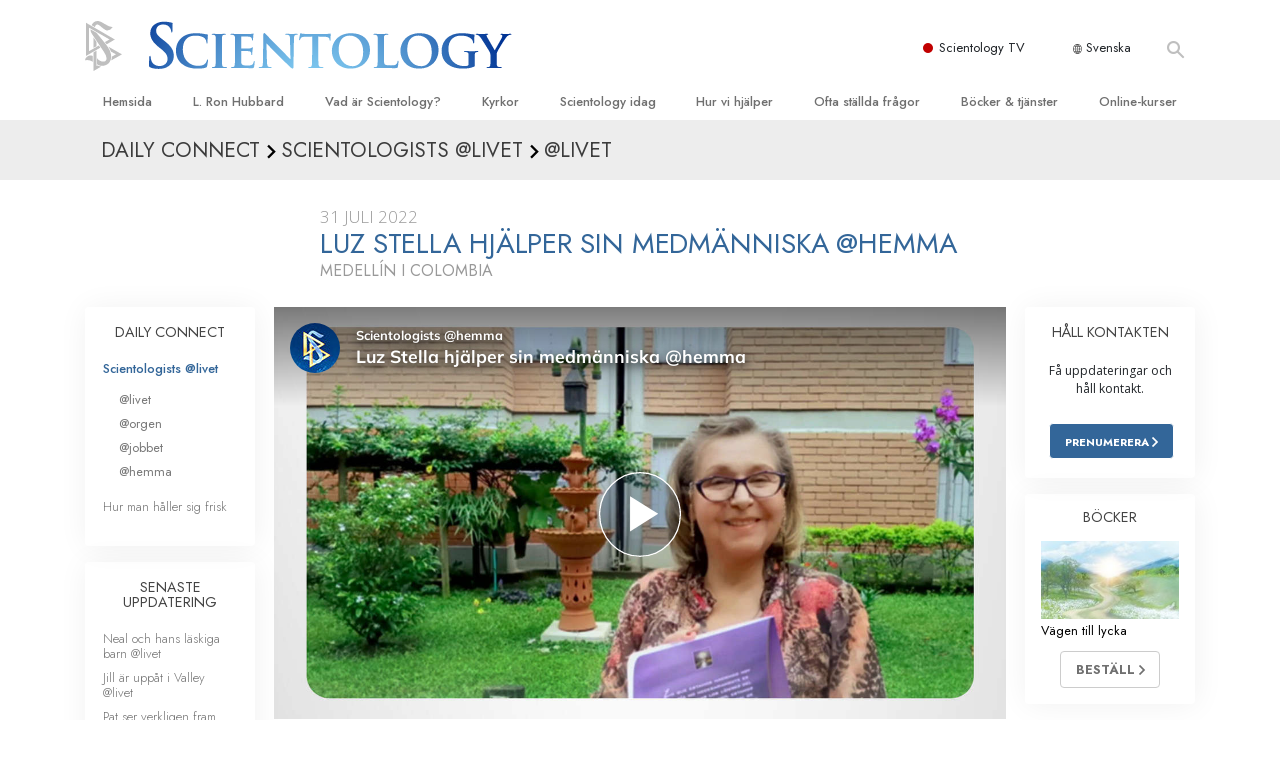

--- FILE ---
content_type: text/html; charset=utf-8
request_url: https://www.scientologi.se/daily-connect/scientologists-at-home/luz-stella-helps-the-other-fella-at-home
body_size: 20366
content:
<!DOCTYPE html>
<html lang="sv-SE" itemscope itemtype="http://schema.org/WebPage">
<head>
<meta charset="utf-8">








	<meta http-equiv="X-UA-Compatible" content="IE=edge">
<meta name="viewport" content="width=device-width, initial-scale=1, shrink-to-fit=no">



	
	<title>Luz Stella hjälper sin medmänniska @hemma</title>
	<meta property="local-search-title" content="Luz Stella hjälper sin medmänniska @hemma" />



<meta name="facebook-domain-verification" content="5fiylhjs3p0sadccmvhn5r1xhzsezm" />  






<meta name="description" content="Under de senaste 16 åren har Luz Stella hjälpt sina medmänniskor med Vägen till lycka." />

<meta itemprop="datePublished" content="2022-07-31" />
<meta itemprop="publisher" content="Scientology" />
<meta property="article:published_time" content="2022-07-31T03:00:00-0700" />

<meta property="fb:admins" content="633862040" />













	






<script type="application/ld+json">
{
  "@context": "https://schema.org",
  "@type": "WebSite",
  
  "name": "Den officiella Scientology-kyrkan: Vad är Scientology?",
  "alternateName": ["Scientology", "scientologi.se"],
  
  "url": "https://www.scientologi.se/"
}
</script>


<meta property="og:url" content="https://www.scientologi.se/daily-connect/scientologists-at-home/luz-stella-helps-the-other-fella-at-home" />

<meta property="og:site_name" content="Den officiella Scientology-kyrkan: Vad är Scientology?" />

<meta property="og:title" content="Luz Stella hjälper sin medmänniska @hemma" />
<meta property="og:description" content="Under de senaste 16 åren har Luz Stella hjälpt sina medmänniskor med Vägen till lycka." />

<meta property="og:image" content="https://files.scientology.org/imagecache/cropfit@w=1000@cr=0,0,1920,1080/data/www.scientology.tv/series/scientologists-at-home/scientologists-at-home-luz-stella-5affb8e0_sv_SE.jpg?k=7nuzZsHwmB" />
<meta property="og:type" content="website" />

<meta name="twitter:card" content="summary_large_image">
<meta name="twitter:title" content="Luz Stella hjälper sin medmänniska @hemma">
<meta name="twitter:description" content="Under de senaste 16 åren har Luz Stella hjälpt sina medmänniskor med Vägen till lycka." >
<meta name="twitter:image" content="https://files.scientology.org/imagecache/cropfit@w=1000@cr=0,0,1920,1080/data/www.scientology.tv/series/scientologists-at-home/scientologists-at-home-luz-stella-5affb8e0_sv_SE.jpg?k=7nuzZsHwmB">














<link rel="canonical" href="https://www.scientologi.se/daily-connect/scientologists-at-home/luz-stella-helps-the-other-fella-at-home" />

















<link rel="alternate" hreflang="fr-CA" href="https://fr.scientology.ca/daily-connect/scientologists-at-home/luz-stella-helps-the-other-fella-at-home" />



<link rel="alternate" hreflang="ga-IE" href="https://ga.scientology.ie/daily-connect/scientologists-at-home/luz-stella-helps-the-other-fella-at-home" />



















<link rel="alternate" hreflang="st-ZA" href="https://st.scientology.org.za/daily-connect/scientologists-at-home/luz-stella-helps-the-other-fella-at-home" />







<link rel="alternate" hreflang="no-NO" href="https://www.scientologi.no/daily-connect/scientologists-at-home/luz-stella-helps-the-other-fella-at-home" />



<link rel="alternate" hreflang="sv-SE" href="https://www.scientologi.se/daily-connect/scientologists-at-home/luz-stella-helps-the-other-fella-at-home" />



<link rel="alternate" hreflang="fr-FR" href="https://www.scientologie.fr/daily-connect/scientologists-at-home/luz-stella-helps-the-other-fella-at-home" />





<link rel="alternate" hreflang="de-AT" href="https://www.scientology.at/daily-connect/scientologists-at-home/luz-stella-helps-the-other-fella-at-home" />



<link rel="alternate" hreflang="nl-BE" href="https://www.scientology.be/daily-connect/scientologists-at-home/luz-stella-helps-the-other-fella-at-home" />



<link rel="alternate" hreflang="en-CA" href="https://www.scientology.ca/daily-connect/scientologists-at-home/luz-stella-helps-the-other-fella-at-home" />



<link rel="alternate" hreflang="fr-CH" href="https://www.scientology.ch/daily-connect/scientologists-at-home/luz-stella-helps-the-other-fella-at-home" />



<link rel="alternate" hreflang="es-CL" href="https://www.scientology.cl/daily-connect/scientologists-at-home/luz-stella-helps-the-other-fella-at-home" />



<link rel="alternate" hreflang="es-CO" href="https://www.scientology.co/daily-connect/scientologists-at-home/luz-stella-helps-the-other-fella-at-home" />



<link rel="alternate" hreflang="en-NZ" href="https://www.scientology.co.nz/daily-connect/scientologists-at-home/luz-stella-helps-the-other-fella-at-home" />



<link rel="alternate" hreflang="de-DE" href="https://www.scientology.de/daily-connect/scientologists-at-home/luz-stella-helps-the-other-fella-at-home" />



<link rel="alternate" hreflang="da-DK" href="https://www.scientology.dk/daily-connect/scientologists-at-home/luz-stella-helps-the-other-fella-at-home" />



<link rel="alternate" hreflang="es-DO" href="https://www.scientology.do/daily-connect/scientologists-at-home/luz-stella-helps-the-other-fella-at-home" />



<link rel="alternate" hreflang="es-ES" href="https://www.scientology.es/daily-connect/scientologists-at-home/luz-stella-helps-the-other-fella-at-home" />



<link rel="alternate" hreflang="fr-GP" href="https://www.scientology.gp/daily-connect/scientologists-at-home/luz-stella-helps-the-other-fella-at-home" />



<link rel="alternate" hreflang="el-GR" href="https://www.scientology.gr/daily-connect/scientologists-at-home/luz-stella-helps-the-other-fella-at-home" />



<link rel="alternate" hreflang="en-IE" href="https://www.scientology.ie/daily-connect/scientologists-at-home/luz-stella-helps-the-other-fella-at-home" />



<link rel="alternate" hreflang="en-IN" href="https://www.scientology.in/daily-connect/scientologists-at-home/luz-stella-helps-the-other-fella-at-home" />



<link rel="alternate" hreflang="it-IT" href="https://www.scientology.it/daily-connect/scientologists-at-home/luz-stella-helps-the-other-fella-at-home" />



<link rel="alternate" hreflang="ja-JP" href="https://www.scientology.jp/daily-connect/scientologists-at-home/luz-stella-helps-the-other-fella-at-home" />



<link rel="alternate" hreflang="ru-KZ" href="https://www.scientology.kz/daily-connect/scientologists-at-home/luz-stella-helps-the-other-fella-at-home" />



<link rel="alternate" hreflang="nl-NL" href="https://www.scientology.nl/daily-connect/scientologists-at-home/luz-stella-helps-the-other-fella-at-home" />



<link rel="alternate" hreflang="en" href="https://www.scientology.org/daily-connect/scientologists-at-home/luz-stella-helps-the-other-fella-at-home" />



<link rel="alternate" hreflang="en-AU" href="https://www.scientology.org.au/daily-connect/scientologists-at-home/luz-stella-helps-the-other-fella-at-home" />



<link rel="alternate" hreflang="he-IL" href="https://www.scientology.org.il/daily-connect/scientologists-at-home/luz-stella-helps-the-other-fella-at-home" />



<link rel="alternate" hreflang="es-MX" href="https://www.scientology.org.mx/daily-connect/scientologists-at-home/luz-stella-helps-the-other-fella-at-home" />



<link rel="alternate" hreflang="en-NP" href="https://www.scientology.org.np/daily-connect/scientologists-at-home/luz-stella-helps-the-other-fella-at-home" />



<link rel="alternate" hreflang="zh-TW" href="https://www.scientology.org.tw/daily-connect/scientologists-at-home/luz-stella-helps-the-other-fella-at-home" />



<link rel="alternate" hreflang="en-GB" href="https://www.scientology.org.uk/daily-connect/scientologists-at-home/luz-stella-helps-the-other-fella-at-home" />



<link rel="alternate" hreflang="es-VE" href="https://www.scientology.org.ve/daily-connect/scientologists-at-home/luz-stella-helps-the-other-fella-at-home" />



<link rel="alternate" hreflang="en-ZA" href="https://www.scientology.org.za/daily-connect/scientologists-at-home/luz-stella-helps-the-other-fella-at-home" />



<link rel="alternate" hreflang="en-PH" href="https://www.scientology.ph/daily-connect/scientologists-at-home/luz-stella-helps-the-other-fella-at-home" />



<link rel="alternate" hreflang="pt-PT" href="https://www.scientology.pt/daily-connect/scientologists-at-home/luz-stella-helps-the-other-fella-at-home" />



<link rel="alternate" hreflang="ru-RU" href="https://www.scientology.ru/daily-connect/scientologists-at-home/luz-stella-helps-the-other-fella-at-home" />



<link rel="alternate" hreflang="en-RW" href="https://www.scientology.rw/daily-connect/scientologists-at-home/luz-stella-helps-the-other-fella-at-home" />



<link rel="alternate" hreflang="hu-HU" href="https://www.szcientologia.org.hu/daily-connect/scientologists-at-home/luz-stella-helps-the-other-fella-at-home" />



<link rel="alternate" hreflang="xh-ZA" href="https://xh.scientology.org.za/daily-connect/scientologists-at-home/luz-stella-helps-the-other-fella-at-home" />





<link rel="alternate" hreflang="zu-ZA" href="https://zu.scientology.org.za/daily-connect/scientologists-at-home/luz-stella-helps-the-other-fella-at-home" />








	<!-- <link rel="stylesheet" href="/scss/_combined-aft.css?_=0113a"> -->

	<!-- async cssload -->
	<!-- <link rel="preload" href="/scss/_combined.css?_=0113a" as="style" onload="this.onload=null;this.rel='stylesheet'">
	<noscript><link rel="stylesheet" href="/scss/_combined.css?_=0113a"></noscript> -->
	<!-- end of async css -->

	
    

	
	<link rel="stylesheet" href="/scss/_combined.css?_=0113a">
	
	

	

	<!--  -->
	
	
		
	
	
	<!--  -->

	

	

	<!-- slideshow classnames -->
	

	

	

	
		
		<link rel="stylesheet" href="/scss/combined_application.scss?_=0113a">
		
	

	

<script>
WebFontConfig = {
    google: {
        families: [
            
            'Open+Sans:300,400,700,300italic,400italic,700italic',
            'Jost:300,400,500,700,300italic,400italic,500italic,700italic',

        ]
    }
};

(function(d) {
    var wf = d.createElement('script'),
        s = d.scripts[0];
    wf.src = 'https://ajax.googleapis.com/ajax/libs/webfont/1.6.26/webfont.js';
    wf.async = true;
    s.parentNode.insertBefore(wf, s);
})(document);
</script>






	

	
		
			<!-- Global Site Tag (gtag.js) - Google Analytics -->
<script>
  window.dataLayer = window.dataLayer || [];
  function gtag(){dataLayer.push(arguments);}

  gtag('consent', 'default', {
    'ad_storage': 'denied',
    'analytics_storage': 'denied',
    'functionality_storage': 'denied',
    'personalization_storage': 'denied',
    'wait_for_update': 500 // Wait until baner loads
  });

  window.gtagConsentV2 = true;

  gtag('js', new Date());

  gtag('config', 'G-HQ1TBXCEJT', {
  send_page_view: false
});


  gtag('config', 'G-LQBFNWNT3G', {
  send_page_view: false
});
  gtag('config', 'AW-605112126', {
  send_page_view: false
});

// if any org set





</script>


<script async src="https://www.googletagmanager.com/gtag/js?id=G-HQ1TBXCEJT"></script>


<script type="text/plain" data-cookiecategory="targeting">
(function() {
  var ga = document.createElement('script'); ga.type = 'text/javascript'; ga.async = true;
  ga.src = ('https:' == document.location.protocol ? 'https://' : 'http://') + 'stats.g.doubleclick.net/dc.js';
  var s = document.getElementsByTagName('script')[0]; s.parentNode.insertBefore(ga, s);
})();
</script>




		
	

	<script>
		var cacheId = '0113a';
	</script>

	
	<script defer src="/_combined/application.js?_=0113a"></script>
	

	
	<script async src="/_combined/cssrelpreload.js?_=0113a"></script>
	<script async src="/_combined/lazyload.js?_=0113a"></script>
	

	
	<script async src="/_combined/application2.js?_=0113a"></script>
	
	<script async type="text/plain" data-cookiecategory="performance" src="/_combined/sentry.js?_=0113a"></script>
	

	
	<script src="https://tr.standardadmin.org/tr2.js" async></script>
	<script>
	var _tr = window._tr || [];
	</script>
	

</head>




<body class="preload   path-daily-connect path-daily-connect-scientologists-at-home path-daily-connect-scientologists-at-home-luz-stella-helps-the-other-fella-at-home type-daily-connect home-no-overlap ">




<div class="search">
    <div class="search__form">
        <button class="btn btn--search-close" aria-label="Close search form">
            <img class="search-button--close-icon" src="/images/close-icon.svg" alt="">
        </button>
        <form class="" action="/search/">
            
            
                
            
            <div class="search__form---icon">
                <span class="icon-search"></span>
            </div>
            <input class="search__input" name="q" type="search" placeholder="Sök ..." autocomplete="off" autocorrect="off" autocapitalize="off" spellcheck="false" />
            <span class="d-none d-md-block search__info">Tryck på ENTER för att söka eller ESC för att stänga</span>
        </form>
    </div>
</div><!-- /search -->

<!-- Videos for Org Sites -->









<div id="outer_shell">

    
        
<div class="container relative">
    <div class="external-navigation">
        
        <div class="external-navigation--item external-navigation--scntv">
            <!-- <a href="https://www.scientology.tv/sv" target="_blank" class="no-decoration external-navigation--item-link"> -->
            <a href="https://www.scientology.tv/sv/" target="_blank" class="no-decoration external-navigation--item-link">
                <span class="external-navigation--scntv--icon"></span>
                Scientology TV
                <span class="external-navigation--icon icon-external-link"></span>
            </a>
        </div>
        
        




<nav class="external-language-selector external-language-selector__v2 external-language">
    <div>
        <div class="external-navigation--item">
            
            <img src="/images/language-globe.svg" class="language-globe-white" alt="Language">
            <img src="/images/language-globe-gray.svg" class="language-globe-dark" alt="Language">
            Svenska
        </div>
        <!-- <span class="selector"><span class="bordered">sv</span> SPRÅK 
            <img class="arrow-svg arrow-svg-right" src="/images/arrow-right-white.svg" alt="">
        </span> -->
    </div>
    <ul>

        <a class="no-decoration " href="https://www.scientology.org.tw/daily-connect/scientologists-at-home/luz-stella-helps-the-other-fella-at-home">繁體中文 &#124; <span>Chinese</span></a>
        <a class="no-decoration " href="https://www.scientology.dk/daily-connect/scientologists-at-home/luz-stella-helps-the-other-fella-at-home">Dansk &#124; <span>Danish</span></a>
        <a class="no-decoration " href="https://www.scientology.de/daily-connect/scientologists-at-home/luz-stella-helps-the-other-fella-at-home">Deutsch &#124; <span>German</span></a>
        <a class="no-decoration " href="https://www.scientology.org/daily-connect/scientologists-at-home/luz-stella-helps-the-other-fella-at-home">English &#124; <span>English</span></a>
        <a class="no-decoration " href="https://www.scientology.gr/daily-connect/scientologists-at-home/luz-stella-helps-the-other-fella-at-home">Ελληνικά &#124; <span>Greek</span></a>
        <a class="no-decoration " href="https://www.scientology.org.mx/daily-connect/scientologists-at-home/luz-stella-helps-the-other-fella-at-home">Español (Latino) &#124; <span>Spanish</span></a>
        <a class="no-decoration " href="https://www.scientology.es/daily-connect/scientologists-at-home/luz-stella-helps-the-other-fella-at-home">Español (Castellano) &#124; <span>Castilian</span></a>
        <a class="no-decoration " href="https://www.scientologie.fr/daily-connect/scientologists-at-home/luz-stella-helps-the-other-fella-at-home">Français &#124; <span>French</span></a>
        <a class="no-decoration " href="https://www.scientology.org.il/daily-connect/scientologists-at-home/luz-stella-helps-the-other-fella-at-home">עברית &#124; <span>Hebrew</span></a>
        
        <a class="no-decoration " href="https://www.scientology.it/daily-connect/scientologists-at-home/luz-stella-helps-the-other-fella-at-home">Italiano &#124; <span>Italian</span></a>
        <a class="no-decoration " href="https://www.scientology.jp/daily-connect/scientologists-at-home/luz-stella-helps-the-other-fella-at-home">日本語 &#124; <span>Japanese</span></a>
        <a class="no-decoration " href="https://www.szcientologia.org.hu/daily-connect/scientologists-at-home/luz-stella-helps-the-other-fella-at-home">Magyar &#124; <span>Hungarian</span></a>
        <a class="no-decoration " href="https://www.scientology.nl/daily-connect/scientologists-at-home/luz-stella-helps-the-other-fella-at-home">Nederlands &#124; <span>Dutch</span></a>
        <a class="no-decoration " href="https://www.scientologi.no/daily-connect/scientologists-at-home/luz-stella-helps-the-other-fella-at-home">Norsk &#124; <span>Norwegian</span></a>
        <a class="no-decoration " href="https://www.scientology.pt/daily-connect/scientologists-at-home/luz-stella-helps-the-other-fella-at-home">Português &#124; <span>Portuguese</span></a>
        <a class="no-decoration " href="https://www.scientology.ru/daily-connect/scientologists-at-home/luz-stella-helps-the-other-fella-at-home">Русский &#124; <span>Russian</span></a>
        
        <a class="no-decoration language__selected" href="https://www.scientologi.se/daily-connect/scientologists-at-home/luz-stella-helps-the-other-fella-at-home">Svenska &#124; <span>Swedish</span></a>

        
        
    </ul>
</nav>

        
        <div class="btn--search"><span class="icon-search"></span></svg></div>
    </div>
</div>

    

    <div id="shell">

        




    <div class="org-site-name">
        
        
            
        
    </div>



<div class="banner-wrapper">
    <div class="banner-wrapper-container banner-wrapper-container__area-name">
        <div class="container">
            <div class="banner-wrapper--row row align-items-center justify-content-around justify-content-md-between">
                <div class="hamburger hamburger--slider-r hamburger-menu d-md-none">
                    <div class="hamburger-box">
                        <div class="hamburger-inner"></div>
                    </div>
                </div>
                
                <div class="d-flex align-items-center banner--logo">
    <div class="hamburger hamburger--slider-r hamburger-menu d-none d-md-block d-lg-none mr-2">
        <div class="hamburger-box">
            <div class="hamburger-inner"></div>
        </div>
    </div>

    <a class="no-decoration d-block w-100 scn-logo-link " href="/" itemscope itemtype="http://schema.org/Brand" class="">
        <div class="logo-on-light d-flex align-items-center">
            <div class="s-double-tri d-none d-md-block">
                
                
                    <img itemprop="logo" class="scn-symbol" src="/images/scientology-gray-logo.svg" alt="Scientology">
                
            </div>

            <div class="d-flex align-items-end scientology-logo-light">

                
                    <img itemprop="logo" class="scn-logo light-logo" src="/images/scientology-logo-white.svg">
                

                

                <img itemprop="logo" class="scn-logo dark-logo" src="/images/scientology-logos/scientology-logo-dark_en.svg">
                

                <div class="org-site-name">
                    
                </div>
            </div>


        </div>
    </a>
</div>

                <button class="btn btn--search d-md-none">
                    <div class="icon icon--search">
                        <span class="icon-search"></span>
                    </div>
                </button>

                 <div class="banner-subtool-row d-none d-md-flex align-items-center justify-content-end">
                    <div class="hamburger hamburger--slider-r hamburger-menu hamburger-menu__inverted wide-header__inverted--visible-lg">
                        <div class="hamburger-box">
                            <div class="hamburger-inner"></div>
                        </div>
                    </div>
                    
                    
                    
                <!-- 
                    <a href="/search.html" class="search-icon">
                        <img class="wide-header__hidden" src="/images/search-icon.svg" alt="">
                        <img class="wide-header__visible" src="/images/search-icon-white.svg" alt="">
                -->
                    </a>
                 </div>
            </div>
        </div>
    </div>
</div>

        








<div class="primary-nav-wrapper ">
	<div class="primary-nav-menu container d-none d-lg-block">
		<ul class="top-menu">
			
				
				
					<li class="menu-item   nav-trail-false">
						<div class="rel">
							
							<!-- For orgs /news/ send to grand opening if we don't have any news -->
							

							
							<a href="/"  class="menu-link">
								Hemsida
							</a>
							
							
						</div>

					</li>
				
			
				
				
					<li class="menu-item   nav-trail-false">
						<div class="rel">
							
							<!-- For orgs /news/ send to grand opening if we don't have any news -->
							

							
							<a href="/l-ron-hubbard/"  class="menu-link">
								L. Ron Hubbard
							</a>
							
							
						</div>

					</li>
				
			
				
				
					<li class="menu-item   parent nav-trail-false">
						<div class="rel">
							
							<!-- For orgs /news/ send to grand opening if we don't have any news -->
							

							
							<a href="/what-is-scientology/"  class="menu-link">
								Vad är Scientology?
							</a>
							
								<div class="frog"> <!-- back -->
									<ul class="second-level">
										
											<li >
												<a href="/what-is-scientology/" class="menu-link title">
													Trossatser och religiösa bruk
												</a>
											</li>
										
											<li >
												<a href="/what-is-scientology/the-scientology-creeds-and-codes/" class="menu-link title">
													Scientologys trossatser &amp; kodexar
												</a>
											</li>
										
											<li >
												<a href="/what-is-scientology/what-scientologists-say-about-scientology.html" class="menu-link title">
													Vad scientologer säger om Scientology
												</a>
											</li>
										
											<li >
												<a href="/video/meet-a-scientologist.html" class="menu-link title">
													Träffa en scientolog
												</a>
											</li>
										
											<li >
												<a href="/what-is-scientology/inside-a-church-scientology.html" class="menu-link title">
													Inne i en Kyrka
												</a>
											</li>
										
											<li >
												<a href="/what-is-scientology/basic-principles-of-scientology/" class="menu-link title">
													Scientologys grundprinciper
												</a>
											</li>
										
											<li >
												<a href="/what-is-dianetics/basic-principles-of-scientology/dianetics-understanding-the-mind.html" class="menu-link title">
													En introduktion till Dianetics
												</a>
											</li>
										
											<li >
												<a href="/what-is-scientology/love-hate-what-is-greatness.html" class="menu-link title">
													Kärlek och hat –<br/> Vad är storhet?
												</a>
											</li>
										
									</ul>
								</div>
							
							
						</div>

					</li>
				
			
				
				
					<li class="menu-item   parent nav-trail-false">
						<div class="rel">
							
							<!-- For orgs /news/ send to grand opening if we don't have any news -->
							

							
							<a href="/churches/"  class="menu-link">
								Kyrkor
							</a>
							
								<div class="frog"> <!-- back -->
									<ul class="second-level">
										
											<li >
												<a href="/churches/locator.html" class="menu-link title">
													Hitta en kyrka
												</a>
											</li>
										
											<li >
												<a href="/churches/ideal-orgs/" class="menu-link title">
													Ideala Scientology Kyrkor
												</a>
											</li>
										
											<li >
												<a href="/churches/advanced-scientology-organizations/" class="menu-link title">
													Avancerade organisationer
												</a>
											</li>
										
											<li >
												<a href="/churches/flag-land-base/" class="menu-link title">
													Flag Land Base
												</a>
											</li>
										
											<li >
												<a href="/churches/freewinds/" class="menu-link title">
													Freewinds
												</a>
											</li>
										
											<li >
												<a href="/churches/bringing-scientology-world/" class="menu-link title">
													Att få ut Scientology till världen
												</a>
											</li>
										
									</ul>
								</div>
							
							
						</div>

					</li>
				
			
				
			
				
				
					<li class="menu-item   parent nav-trail-false">
						<div class="rel">
							
							<!-- For orgs /news/ send to grand opening if we don't have any news -->
							

							
							<a href="/scientology-today/"  class="menu-link">
								Scientology idag
							</a>
							
								<div class="frog"> <!-- back -->
									<ul class="second-level">
										
											<li >
												<a href="/scientology-today/category/expansion/" class="menu-link title">
													Invigningar
												</a>
											</li>
										
											<li >
												<a href="/scientology-today/category/scientology-events/" class="menu-link title">
													Scientology evenemang
												</a>
											</li>
										
											<li >
												<a href="/david-miscavige/" class="menu-link title">
													David Miscavige – Scientologys kyrklige ledare
												</a>
											</li>
										
									</ul>
								</div>
							
							
						</div>

					</li>
				
			
				
				
					<li class="menu-item   parent nav-trail-false">
						<div class="rel">
							
							<!-- For orgs /news/ send to grand opening if we don't have any news -->
							

							
							<a href="/how-we-help/"  class="menu-link">
								Hur vi hjälper
							</a>
							
								<div class="frog"> <!-- back -->
									<ul class="second-level">
										
											<li >
												<a href="/how-we-help/way-to-happiness/" class="menu-link title">
													Vägen till lycka
												</a>
											</li>
										
											<li >
												<a href="/how-we-help/applied-scholastics/" class="menu-link title">
													Applied Scholastics
												</a>
											</li>
										
											<li >
												<a href="/how-we-help/criminon/" class="menu-link title">
													Criminon
												</a>
											</li>
										
											<li >
												<a href="/how-we-help/narconon/" class="menu-link title">
													Narconon
												</a>
											</li>
										
											<li >
												<a href="/how-we-help/truth-about-drugs/" class="menu-link title">
													Sanningen om droger
												</a>
											</li>
										
											<li >
												<a href="/how-we-help/human-rights/" class="menu-link title">
													Enade för mänskliga rättigheter
												</a>
											</li>
										
											<li >
												<a href="/how-we-help/citizens-commission-on-human-rights/" class="menu-link title">
													Kommittén för mänskliga rättigheter
												</a>
											</li>
										
											<li >
												<a href="/how-we-help/volunteer-ministers/" class="menu-link title">
													Scientologys frivilligpastorer
												</a>
											</li>
										
									</ul>
								</div>
							
							
						</div>

					</li>
				
			
				
				
					<li class="menu-item   parent nav-trail-false">
						<div class="rel">
							
							<!-- For orgs /news/ send to grand opening if we don't have any news -->
							

							
							<a href="/faq/"  class="menu-link">
								Ofta ställda frågor
							</a>
							
								<div class="frog"> <!-- back -->
									<ul class="second-level">
										
											<li >
												<a href="/faq/background-and-basic-principles/what-does-the-word-scientology-mean.html" class="menu-link title">
													Bakgrund och grundläggande principer
												</a>
											</li>
										
											<li >
												<a href="/faq/inside-a-church-of-scientology/what-goes-scientology-church.html" class="menu-link title">
													Inne i en Kyrka
												</a>
											</li>
										
											<li >
												<a href="/faq/the-organization-of-scientology/how-is-the-church-of-scientology-structured.html" class="menu-link title">
													Scientologys organisationer
												</a>
											</li>
										
									</ul>
								</div>
							
							
						</div>

					</li>
				
			
				
				
					<li class="menu-item   parent nav-trail-false">
						<div class="rel">
							
							<!-- For orgs /news/ send to grand opening if we don't have any news -->
							

							
							<a href="/store/category/beginning-books.html"  class="menu-link">
								Böcker & tjänster
							</a>
							
								<div class="frog"> <!-- back -->
									<ul class="second-level">
										
											<li >
												<a href="/store/category/beginning-books.html" class="menu-link title">
													De inledande böckerna
												</a>
											</li>
										
											<li >
												<a href="/store/category/beginning-audiobooks.html" class="menu-link title">
													Ljudböcker
												</a>
											</li>
										
											<li >
												<a href="/store/category/classics-lectures.html" class="menu-link title">
													Introduktions-<br/>föreläsningar 
												</a>
											</li>
										
											<li >
												<a href="/store/category/books-on-film.html" class="menu-link title">
													Introduktionsfilmer
												</a>
											</li>
										
											<li >
												<a href="/beginning-services/" class="menu-link title">
													Inledande tjänster
												</a>
											</li>
										
									</ul>
								</div>
							
							
						</div>

					</li>
				
			
				
				
					<li class="menu-item   parent nav-trail-false">
						<div class="rel">
							
							<!-- For orgs /news/ send to grand opening if we don't have any news -->
							

							
							<a href="/courses/"  class="menu-link">
								Online-kurser
							</a>
							
								<div class="frog"> <!-- back -->
									<ul class="second-level">
										
											<li >
												<a href="/courses/conflicts/overview.html" class="menu-link title">
													Hur man löser konflikter
												</a>
											</li>
										
											<li >
												<a href="/courses/dynamics/overview.html" class="menu-link title">
													Tillvarons dynamiker
												</a>
											</li>
										
											<li >
												<a href="/courses/understanding/overview.html" class="menu-link title">
													Beståndsdelarna i förståelse
												</a>
											</li>
										
											<li >
												<a href="/courses/solutions/overview.html" class="menu-link title">
													Lösningar för en farlig omgivning
												</a>
											</li>
										
											<li >
												<a href="/courses/assists/overview.html" class="menu-link title">
													Assister för sjukdomar och skador
												</a>
											</li>
										
											<li >
												<a href="/courses/integrity/overview.html" class="menu-link title">
													Integritet och ärlighet
												</a>
											</li>
										
											<li >
												<a href="/courses/marriage/overview.html" class="menu-link title">
													Äktenskap
												</a>
											</li>
										
											<li >
												<a href="/courses/tone-scale/overview.html" class="menu-link title">
													Den emotionella Tonskalan
												</a>
											</li>
										
											<li >
												<a href="/courses/drugs/overview.html" class="menu-link title">
													Svar på drogproblemet
												</a>
											</li>
										
											<li >
												<a href="/courses/children/overview.html" class="menu-link title">
													Barn
												</a>
											</li>
										
											<li >
												<a href="/courses/tools/overview.html" class="menu-link title">
													Verktyg för arbetslivet
												</a>
											</li>
										
											<li >
												<a href="/courses/conditions/overview.html" class="menu-link title">
													Etik och tillstånden
												</a>
											</li>
										
											<li >
												<a href="/courses/suppression/overview.html" class="menu-link title">
													Orsaken till undertryckande
												</a>
											</li>
										
											<li >
												<a href="/courses/investigations/overview.html" class="menu-link title">
													Undersökningar
												</a>
											</li>
										
											<li >
												<a href="/courses/organizing/overview.html" class="menu-link title">
													Organiseringens grunder
												</a>
											</li>
										
											<li >
												<a href="/courses/public-relations/overview.html" class="menu-link title">
													Grunderna i public relations
												</a>
											</li>
										
											<li >
												<a href="/courses/targets/overview.html" class="menu-link title">
													Targets och mål
												</a>
											</li>
										
											<li >
												<a href="/courses/study/overview.html" class="menu-link title">
													Studieteknologin
												</a>
											</li>
										
											<li >
												<a href="/courses/communication/overview.html" class="menu-link title">
													Kommunikation
												</a>
											</li>
										
									</ul>
								</div>
							
							
						</div>

					</li>
				
			
		</ul>
	</div>
</div>








<div class="nav-bar">
	<ul>
		
			
			<li class="nav-bar--link" data-menuid="0">
				
				<!-- For orgs /news/ send to grand opening if we don't have any news -->
				
				
				
				<a href="/"  class="menu-link no-decoration">
					
						<img class="nav-bar--arrow" src="/org-logo/arrow-right.svg?color=336699" alt="">
					
					HEMSIDA
				</a>
				
			</li>

			

		
			
			<li class="nav-bar--link" data-menuid="1">
				
				<!-- For orgs /news/ send to grand opening if we don't have any news -->
				
				
				
				<a href="/l-ron-hubbard/"  class="menu-link no-decoration">
					
						<img class="nav-bar--arrow" src="/org-logo/arrow-right.svg?color=336699" alt="">
					
					L. RON HUBBARD
				</a>
				
			</li>

			

		
			
			<li class="nav-bar--link" data-menuid="2">
				
				<!-- For orgs /news/ send to grand opening if we don't have any news -->
				
				
				
				<a href="/what-is-scientology/"  class="menu-link no-decoration">
					
						<img class="nav-bar--arrow" src="/org-logo/arrow-right.svg?color=336699" alt="">
					
					VAD ÄR SCIENTOLOGY?
				</a>
				
			</li>

			
				<div class="nav-bar--frog" data-menuid="2">
					<ul class="nav-bar--second-level">
						
							<li>
								<a href="/what-is-scientology/" class="nav-bar--second-level__link">
									Trossatser och religiösa bruk
								</a>
							</li>
						
							<li>
								<a href="/what-is-scientology/the-scientology-creeds-and-codes/" class="nav-bar--second-level__link">
									Scientologys trossatser &amp; kodexar
								</a>
							</li>
						
							<li>
								<a href="/what-is-scientology/what-scientologists-say-about-scientology.html" class="nav-bar--second-level__link">
									Vad scientologer säger om Scientology
								</a>
							</li>
						
							<li>
								<a href="/video/meet-a-scientologist.html" class="nav-bar--second-level__link">
									Träffa en scientolog
								</a>
							</li>
						
							<li>
								<a href="/what-is-scientology/inside-a-church-scientology.html" class="nav-bar--second-level__link">
									Inne i en Kyrka
								</a>
							</li>
						
							<li>
								<a href="/what-is-scientology/basic-principles-of-scientology/" class="nav-bar--second-level__link">
									Scientologys grundprinciper
								</a>
							</li>
						
							<li>
								<a href="/what-is-dianetics/basic-principles-of-scientology/dianetics-understanding-the-mind.html" class="nav-bar--second-level__link">
									En introduktion till Dianetics
								</a>
							</li>
						
							<li>
								<a href="/what-is-scientology/love-hate-what-is-greatness.html" class="nav-bar--second-level__link">
									Kärlek och hat –<br/> Vad är storhet?
								</a>
							</li>
						
					</ul>
				</div>
			

		
			
			<li class="nav-bar--link" data-menuid="3">
				
				<!-- For orgs /news/ send to grand opening if we don't have any news -->
				
				
				
				<a href="/churches/"  class="menu-link no-decoration">
					
						<img class="nav-bar--arrow" src="/org-logo/arrow-right.svg?color=336699" alt="">
					
					KYRKOR
				</a>
				
			</li>

			
				<div class="nav-bar--frog" data-menuid="3">
					<ul class="nav-bar--second-level">
						
							<li>
								<a href="/churches/locator.html" class="nav-bar--second-level__link">
									Hitta en kyrka
								</a>
							</li>
						
							<li>
								<a href="/churches/ideal-orgs/" class="nav-bar--second-level__link">
									Ideala Scientology Kyrkor
								</a>
							</li>
						
							<li>
								<a href="/churches/advanced-scientology-organizations/" class="nav-bar--second-level__link">
									Avancerade organisationer
								</a>
							</li>
						
							<li>
								<a href="/churches/flag-land-base/" class="nav-bar--second-level__link">
									Flag Land Base
								</a>
							</li>
						
							<li>
								<a href="/churches/freewinds/" class="nav-bar--second-level__link">
									Freewinds
								</a>
							</li>
						
							<li>
								<a href="/churches/bringing-scientology-world/" class="nav-bar--second-level__link">
									Att få ut Scientology till världen
								</a>
							</li>
						
					</ul>
				</div>
			

		
			
			<li class="nav-bar--link" data-menuid="4">
				
				<!-- For orgs /news/ send to grand opening if we don't have any news -->
				
				
				
				<a href="/daily-connect/"  class="menu-link no-decoration">
					
						<img class="nav-bar--arrow" src="/org-logo/arrow-right.svg?color=336699" alt="">
					
					DAILY CONNECT
				</a>
				
			</li>

			
				<div class="nav-bar--frog" data-menuid="4">
					<ul class="nav-bar--second-level">
						
							<li>
								<a href="/daily-connect/scientologists-at-life/" class="nav-bar--second-level__link">
									Scientologists @livet
								</a>
							</li>
						
							<li>
								<a href="/staywell/" class="nav-bar--second-level__link">
									Hur man håller sig frisk
								</a>
							</li>
						
					</ul>
				</div>
			

		
			
			<li class="nav-bar--link" data-menuid="5">
				
				<!-- For orgs /news/ send to grand opening if we don't have any news -->
				
				
				
				<a href="/scientology-today/"  class="menu-link no-decoration">
					
						<img class="nav-bar--arrow" src="/org-logo/arrow-right.svg?color=336699" alt="">
					
					SCIENTOLOGY IDAG
				</a>
				
			</li>

			
				<div class="nav-bar--frog" data-menuid="5">
					<ul class="nav-bar--second-level">
						
							<li>
								<a href="/scientology-today/category/expansion/" class="nav-bar--second-level__link">
									Invigningar
								</a>
							</li>
						
							<li>
								<a href="/scientology-today/category/scientology-events/" class="nav-bar--second-level__link">
									Scientology evenemang
								</a>
							</li>
						
							<li>
								<a href="/david-miscavige/" class="nav-bar--second-level__link">
									David Miscavige – Scientologys kyrklige ledare
								</a>
							</li>
						
					</ul>
				</div>
			

		
			
			<li class="nav-bar--link" data-menuid="6">
				
				<!-- For orgs /news/ send to grand opening if we don't have any news -->
				
				
				
				<a href="/how-we-help/"  class="menu-link no-decoration">
					
						<img class="nav-bar--arrow" src="/org-logo/arrow-right.svg?color=336699" alt="">
					
					HUR VI HJÄLPER
				</a>
				
			</li>

			
				<div class="nav-bar--frog" data-menuid="6">
					<ul class="nav-bar--second-level">
						
							<li>
								<a href="/how-we-help/way-to-happiness/" class="nav-bar--second-level__link">
									Vägen till lycka
								</a>
							</li>
						
							<li>
								<a href="/how-we-help/applied-scholastics/" class="nav-bar--second-level__link">
									Applied Scholastics
								</a>
							</li>
						
							<li>
								<a href="/how-we-help/criminon/" class="nav-bar--second-level__link">
									Criminon
								</a>
							</li>
						
							<li>
								<a href="/how-we-help/narconon/" class="nav-bar--second-level__link">
									Narconon
								</a>
							</li>
						
							<li>
								<a href="/how-we-help/truth-about-drugs/" class="nav-bar--second-level__link">
									Sanningen om droger
								</a>
							</li>
						
							<li>
								<a href="/how-we-help/human-rights/" class="nav-bar--second-level__link">
									Enade för mänskliga rättigheter
								</a>
							</li>
						
							<li>
								<a href="/how-we-help/citizens-commission-on-human-rights/" class="nav-bar--second-level__link">
									Kommittén för mänskliga rättigheter
								</a>
							</li>
						
							<li>
								<a href="/how-we-help/volunteer-ministers/" class="nav-bar--second-level__link">
									Scientologys frivilligpastorer
								</a>
							</li>
						
					</ul>
				</div>
			

		
			
			<li class="nav-bar--link" data-menuid="7">
				
				<!-- For orgs /news/ send to grand opening if we don't have any news -->
				
				
				
				<a href="/faq/"  class="menu-link no-decoration">
					
						<img class="nav-bar--arrow" src="/org-logo/arrow-right.svg?color=336699" alt="">
					
					OFTA STÄLLDA FRÅGOR
				</a>
				
			</li>

			
				<div class="nav-bar--frog" data-menuid="7">
					<ul class="nav-bar--second-level">
						
							<li>
								<a href="/faq/background-and-basic-principles/what-does-the-word-scientology-mean.html" class="nav-bar--second-level__link">
									Bakgrund och grundläggande principer
								</a>
							</li>
						
							<li>
								<a href="/faq/inside-a-church-of-scientology/what-goes-scientology-church.html" class="nav-bar--second-level__link">
									Inne i en Kyrka
								</a>
							</li>
						
							<li>
								<a href="/faq/the-organization-of-scientology/how-is-the-church-of-scientology-structured.html" class="nav-bar--second-level__link">
									Scientologys organisationer
								</a>
							</li>
						
					</ul>
				</div>
			

		
			
			<li class="nav-bar--link" data-menuid="8">
				
				<!-- For orgs /news/ send to grand opening if we don't have any news -->
				
				
				
				<a href="/store/category/beginning-books.html"  class="menu-link no-decoration">
					
						<img class="nav-bar--arrow" src="/org-logo/arrow-right.svg?color=336699" alt="">
					
					BÖCKER &amp; TJÄNSTER
				</a>
				
			</li>

			
				<div class="nav-bar--frog" data-menuid="8">
					<ul class="nav-bar--second-level">
						
							<li>
								<a href="/store/category/beginning-books.html" class="nav-bar--second-level__link">
									De inledande böckerna
								</a>
							</li>
						
							<li>
								<a href="/store/category/beginning-audiobooks.html" class="nav-bar--second-level__link">
									Ljudböcker
								</a>
							</li>
						
							<li>
								<a href="/store/category/classics-lectures.html" class="nav-bar--second-level__link">
									Introduktions-<br/>föreläsningar 
								</a>
							</li>
						
							<li>
								<a href="/store/category/books-on-film.html" class="nav-bar--second-level__link">
									Introduktionsfilmer
								</a>
							</li>
						
							<li>
								<a href="/beginning-services/" class="nav-bar--second-level__link">
									Inledande tjänster
								</a>
							</li>
						
					</ul>
				</div>
			

		
			
			<li class="nav-bar--link" data-menuid="9">
				
				<!-- For orgs /news/ send to grand opening if we don't have any news -->
				
				
				
				<a href="/courses/"  class="menu-link no-decoration">
					
						<img class="nav-bar--arrow" src="/org-logo/arrow-right.svg?color=336699" alt="">
					
					ONLINE-KURSER
				</a>
				
			</li>

			
				<div class="nav-bar--frog" data-menuid="9">
					<ul class="nav-bar--second-level">
						
							<li>
								<a href="/courses/conflicts/overview.html" class="nav-bar--second-level__link">
									Hur man löser konflikter
								</a>
							</li>
						
							<li>
								<a href="/courses/dynamics/overview.html" class="nav-bar--second-level__link">
									Tillvarons dynamiker
								</a>
							</li>
						
							<li>
								<a href="/courses/understanding/overview.html" class="nav-bar--second-level__link">
									Beståndsdelarna i förståelse
								</a>
							</li>
						
							<li>
								<a href="/courses/solutions/overview.html" class="nav-bar--second-level__link">
									Lösningar för en farlig omgivning
								</a>
							</li>
						
							<li>
								<a href="/courses/assists/overview.html" class="nav-bar--second-level__link">
									Assister för sjukdomar och skador
								</a>
							</li>
						
							<li>
								<a href="/courses/integrity/overview.html" class="nav-bar--second-level__link">
									Integritet och ärlighet
								</a>
							</li>
						
							<li>
								<a href="/courses/marriage/overview.html" class="nav-bar--second-level__link">
									Äktenskap
								</a>
							</li>
						
							<li>
								<a href="/courses/tone-scale/overview.html" class="nav-bar--second-level__link">
									Den emotionella Tonskalan
								</a>
							</li>
						
							<li>
								<a href="/courses/drugs/overview.html" class="nav-bar--second-level__link">
									Svar på drogproblemet
								</a>
							</li>
						
							<li>
								<a href="/courses/children/overview.html" class="nav-bar--second-level__link">
									Barn
								</a>
							</li>
						
							<li>
								<a href="/courses/tools/overview.html" class="nav-bar--second-level__link">
									Verktyg för arbetslivet
								</a>
							</li>
						
							<li>
								<a href="/courses/conditions/overview.html" class="nav-bar--second-level__link">
									Etik och tillstånden
								</a>
							</li>
						
							<li>
								<a href="/courses/suppression/overview.html" class="nav-bar--second-level__link">
									Orsaken till undertryckande
								</a>
							</li>
						
							<li>
								<a href="/courses/investigations/overview.html" class="nav-bar--second-level__link">
									Undersökningar
								</a>
							</li>
						
							<li>
								<a href="/courses/organizing/overview.html" class="nav-bar--second-level__link">
									Organiseringens grunder
								</a>
							</li>
						
							<li>
								<a href="/courses/public-relations/overview.html" class="nav-bar--second-level__link">
									Grunderna i public relations
								</a>
							</li>
						
							<li>
								<a href="/courses/targets/overview.html" class="nav-bar--second-level__link">
									Targets och mål
								</a>
							</li>
						
							<li>
								<a href="/courses/study/overview.html" class="nav-bar--second-level__link">
									Studieteknologin
								</a>
							</li>
						
							<li>
								<a href="/courses/communication/overview.html" class="nav-bar--second-level__link">
									Kommunikation
								</a>
							</li>
						
					</ul>
				</div>
			

		
	</ul>
</div>





        <div id="header_and_content">

            
            <div id="header_container" class="clearfix header-container">
                <div id="header" class="header">
                    <div class="container">
                        














	
	
		
			
		
		
		
	
		
		
		
	
		
		
		
			
				
			
				
			
				
			
				
			
				
			
				
			
				
			
				
			
		
	
		
		
		
			
				
			
				
			
				
			
				
			
				
			
				
			
		
	
		
			
		
		
		
			
				
			
				
			
		
	
		
		
		
			
				
			
				
			
				
			
		
	
		
		
		
			
				
			
				
			
				
			
				
			
				
			
				
			
				
			
				
			
		
	
		
		
		
			
				
			
				
			
				
			
		
	
		
		
		
			
				
			
				
			
				
			
				
			
				
			
		
	
		
		
		
			
				
			
				
			
				
			
				
			
				
			
				
			
				
			
				
			
				
			
				
			
				
			
				
			
				
			
				
			
				
			
				
			
				
			
				
			
				
			
		
	




	
	
	
		
	

	
	
	
	

	
	

	


	
		
		
		
			
		
	


	
		
		
			
		
			

				
					
				
				
				
				
				
					
				
				
			
		
			

				
					
				
				
				
				
				
				
			
		
			

				
					
				
				
				
				
				
				
			
		
	


	
	
	<div class="bs-extender">
		<div class="breadcrumb-nav">
			<div class="container">
				<div class="breadcrumb-nav--title" itemscope="" itemtype="https://schema.org/BreadcrumbList">
					<span itemprop="itemListElement" itemscope="" itemtype="https://schema.org/ListItem">
						<a class="breadcrumb-nav--link " href="/daily-connect/" itemprop="item">
	
							<span itemprop="name">
								DAILY CONNECT
							</span>
							<meta itemprop="position" content="1">
						</a>
	
						<span class="d-inline-block breadcrumb-nav--arrow" style="width: 10px;">
							<img style="margin-top: -3px;" src="/images/arrow-right.svg" alt="">
						</span>
	
					</span>
					
					
					

					
					
					
						
							
							
						
						
					
	
					<span itemprop="itemListElement" itemscope="" itemtype="https://schema.org/ListItem">
						<a class="breadcrumb-nav--link breadcrumb-nav--link__secondary"
							href="/daily-connect/scientologists-at-life/" itemprop="item">
	
							<span itemprop="name">
								SCIENTOLOGISTS @LIVET
							</span>
							<meta itemprop="position" content="2">
						</a>

						
						<span class="d-inline-block breadcrumb-nav--arrow" style="width: 10px;">
							<img style="margin-top: -3px;" src="/images/arrow-right.svg" alt="">
						</span>
						
					</span>
					
					<span itemprop="itemListElement" itemscope="" itemtype="https://schema.org/ListItem">
						<a class="breadcrumb-nav--link breadcrumb-nav--link__secondary"
							href="/daily-connect/scientologists-at-life/at-life.html" itemprop="item">
	
							<span itemprop="name">
								
									@LIVET
								

							</span>
							<meta itemprop="position" content="3">
						</a>
					</span>
					
				</div>
			</div>
		</div>
	</div>
	



                    </div>
                </div>
            </div>
            

            

            

            
        
            

<div class="container mt-4 mb-4">
    <div class="row justify-content-center">
        <div class="col-lg-14">

            <div class="int-news--date date__hidden" itemprop="datePublished" data-timestamp="1659261600">
                <timeoutput>
                    31 JULI 2022
                </timeoutput>

                
                
            </div>
            
            <h1 class="editable-text int-news--title" data-editable-attr-name="Title">
                Luz Stella hjälper sin medmänniska @hemma
            </h1>
            
            
            <div class="int-news--location attr-location">
                MEDELLÍN I COLOMBIA
            </div>
            

        </div>
    </div>
</div>
    


            <div id="content_container" class="body container has-leftsidebar has-rightsidebar">

                <!-- NOTE: if you want schema, put it in the page itself: itemscope itemtype="http://schema.org/Article" -->

                
                <article id="content" class="row main-content justify-content-between">
                


                    <div class="col-24 page-title--wrapper">
                        <div class="row justify-content-center">
                            <div class="col-lg-14">
                                
                                <div class="d-block mb-3"></div>
                            </div>
                        </div>
                    </div>

                    

                    
                    <main itemscope itemtype="http://schema.org/Article" class="main col-lg-14 order-lg-4">
                    

                    <div class="main__both-sidebars">
                        
    <div class="editable editable-body editable-body__orgs">
    
        

        

        

        

        
        <div class="medium-insert-embeds">
            <figure>
                <div class="medium-insert-embed">
                    <div class="video video-youtube">
                        <iframe width="420" height="315" src="https://www.scientology.tv/sv/series/scientologists-at-home/clips/luz-stella-helps-the-other-fella-at-home?iframe=1&autoplay=1&origin=https://www.scientologi.se/"  allowfullscreen=""></iframe>
                    </div>
                </div>
            </figure>
        </div>
    
    
         <p data-component-id="doc-1f07st7gh0">
  Under de senaste 16 åren har Luz Stella hjälpt sina medmänniskor med <i>Vägen till lycka</i>. Som ett resultat har en del mycket utsatta människor i hennes samhälle gagnats och gjort stora framsteg i riktning mot lyckligare liv.
</p>
    
    </div>

    <div class="clearfix"></div>
    
    
        
            <p>
    
        
        Läs <em><a href="https://www.scientologi.se/store/item/the-way-to-happiness-paperback.html" target="_blank">Vägen till lycka</a></em>, den första moralkodexen helt baserad på sunt förnuft, som kan följas av alla, oavsett ras, hudfärg eller tro. Den har översatts till mer än 110 språk.
    
</p>
        
    

    
        
            <p>
    <a href="/daily-connect/scientologists-at-home/"><em>Scientologists @hemma</em></a> visar de många människor världen över som håller sig säkra, friska och blomstrar i livet.
</p>
        
    


                    </div>


                        <div class="related-articles-block mt-5">
    <h6 class="title">
        Ämnen
    </h6>
    <p class="related-articles-tags">
        
            
            <a href="/daily-connect/category/?tag=Medell%C3%ADn" class="label">
                Medellín
            </a>
            
        
            
            <a href="/daily-connect/category/?tag=Colombia" class="label">
                Colombia
            </a>
            
        
            
            <a href="/daily-connect/category/?tag=The+Way+to+Happiness" class="label">
                Vägen till lycka
            </a>
            
        
            
            <a href="/daily-connect/category/?tag=%40life" class="label">
                @life
            </a>
            
        
    </p>
</div>
                    </main>

                    
                        <aside id="sidebar_left" class="site-sidebar col-24 col-14 col-lg-4 sidebar--thinner order-lg-1">
                            


  









<div class="sidebar__item">
  <h6 class="subheader--title">
    <a class="no-decoration" href="/daily-connect/">
      DAILY CONNECT
    </a>
  </h6>
  <ul class="submenu-block">
      
      
        

        
             

             
        
             

             
        
             

             
        
             

             
        
        
        
          
        
        <li>
          <a class="listing-item  listing-item__active" href="/daily-connect/scientologists-at-life/">
            Scientologists @livet
          </a>
          
            
          <ul class="listing-item__second-level--wrapper">
             
             
             <li class="">
               <a href="/daily-connect/scientologists-at-life/at-life.html" class="listing-item listing-item__second-level " data-listing-item="0">
                 <svg class="listing-item__arrow"><use href="#arrow-right"></use></svg>
                 @livet
               </a>
             </li>
             
             
             <li class="">
               <a href="/daily-connect/scientologists-at-life/at-the-org.html" class="listing-item listing-item__second-level " data-listing-item="1">
                 <svg class="listing-item__arrow"><use href="#arrow-right"></use></svg>
                 @orgen
               </a>
             </li>
             
             
             <li class="">
               <a href="/daily-connect/scientologists-at-life/at-work.html" class="listing-item listing-item__second-level " data-listing-item="2">
                 <svg class="listing-item__arrow"><use href="#arrow-right"></use></svg>
                 @jobbet
               </a>
             </li>
             
             
             <li class="">
               <a href="/daily-connect/scientologists-at-life/at-home.html" class="listing-item listing-item__second-level " data-listing-item="3">
                 <svg class="listing-item__arrow"><use href="#arrow-right"></use></svg>
                 @hemma
               </a>
             </li>
             
           </ul>
            
           
        </li>

        
      
        

        
        
        
        <li>
          <a class="listing-item " href="/staywell/">
            Hur man håller sig frisk
          </a>
          
        </li>

        
      
  </ul>

  <div class="clearfix"></div>
</div>






<!-- special-day-published disable sidebar if tooo many specials-->


<div class="sidebar__item course-sidebar-ad todays-update">

    
    <h6 class="subheader--title">
    SENASTE UPPDATERING
    </h6>

    

    <ul class="submenu-block">
        
            
            
                
                <li>
                    <a class="listing-item " href="/daily-connect/scientologists-at-life/neal-and-his-scary-offspring-at-life">
                    Neal och hans läskiga barn @livet
                    </a>
                </li>
            
        
            
            
                
                <li>
                    <a class="listing-item " href="/daily-connect/scientologists-at-life/jill-is-up-in-the-valley-at-life">
                    Jill är uppåt i Valley @livet
                    </a>
                </li>
            
        
            
            
                
                <li>
                    <a class="listing-item " href="/daily-connect/scientologists-at-life/pat-is-pumped-for-graduation-at-life">
                    Pat ser verkligen fram emot Avslutningen @livet
                    </a>
                </li>
            
        
            
            
                
                <li>
                    <a class="listing-item " href="/daily-connect/scientologists-at-life/pavlina-powers-her-communication-at-life">
                    Pavlína driver på sin kommunikation @livet
                    </a>
                </li>
            
        
            
            
                
                <li>
                    <a class="listing-item " href="/daily-connect/scientologists-at-life/living-loving-learning-at-life-with-michelle">
                    Lever, älskar, lär @livet med Michelle
                    </a>
                </li>
            
        
            
            
        
            
            
        
            
            
        
            
            
        
            
            
        
    </ul>

    <a href="/daily-connect/" class="main-button sidebar-button">
        
<div class="button--more-info draw-border ">
	<div class="button--external-link">
	</div>
	<span>SE ALLA&nbsp;<span class="icon-arrow-right1"></span></span>
</div>

    </a>

    <div class="clear-both"></div>

</div>

<div class="share-bar share-bar--sidebar">

    <h6 class="subheader--title">
	    TIPSA ANDRA
	</h6>

    <div class="sidebar-share-icons">
		<div class="sidebar-share--social-icon-wrapper">
			<img class="sidebar-share--social-icon" data-sharer="facebook" data-url="https://www.scientologi.se/daily-connect/scientologists-at-home/luz-stella-helps-the-other-fella-at-home" data-title="Luz Stella hjälper sin medmänniska @hemma" src="/images/social/facebook_circle_color.svg" alt="">
		</div>
		<div class="sidebar-share--social-icon-wrapper">
			<img class="sidebar-share--social-icon" data-sharer="twitter" data-url="https://www.scientologi.se/daily-connect/scientologists-at-home/luz-stella-helps-the-other-fella-at-home" data-title="Luz Stella hjälper sin medmänniska @hemma" src="/images/social/twitter_circle.svg" alt="">
		</div>
		<div class="sidebar-share--social-icon-wrapper sidebar-share--social-icon-wrapper__email">
			<img class="sidebar-share--social-icon" data-sharer="email" data-url="https://www.scientologi.se/daily-connect/scientologists-at-home/luz-stella-helps-the-other-fella-at-home" data-title="Luz Stella hjälper sin medmänniska @hemma" src="/images/social/email-circle.svg" alt="">
		</div>
	</div>
</div>

                        </aside>
                    


                    
                    <aside id="sidebar_right" class="site-sidebar col-24 col-14 col-lg-4 sidebar--thinner order-lg-8">
                        
<div class="sidebar__item course-sidebar-ad">

    <h6 class="subheader--title subheader--title-daily-connect">
        HÅLL KONTAKTEN
    </h6>

    <p class="sidebar__item--body-copy text-center">
        Få uppdateringar och håll kontakt.
    </p>

    
        <button type="submit" class="main-button sidebar-button stay-connected--subscribe-button stay-connected-sidebar--submit stay-connected-sidebar--submit__update">
            
<div class="button--more-info draw-border ">
	<div class="button--external-link">
	</div>
	<span>PRENUMERERA&nbsp;<span class="icon-arrow-right1"></span></span>
</div>

        </button>
    


    <div class="newsletter-visual-block--thank-you subscribe-sidebar--thank-you text-center d-none">
        <span class="icon-paper-plane"></span> TACK!
    </div>

    <div class="clear-both"></div>

</div>




<!-- round up number -->








    
    
    
        
        
    
        
        
    
        
        
    
        
        
    
        
        
    
        
        
    
        
        
    
        
        
    
        
        
    
        
        
    
        
        
    
        
        
    
        
        
    
        
        
    
        
        
    
        
        
    
        
        
    
        
        
    
        
        
    



    





<div class="sidebar__item element--hover__shadow mt-0 mb-0">
    <a href="/store/item/the-way-to-happiness-paperback.html?_from=twth-book-ad-block" class="no-decoration d-block">
        <h6 class="subheader--title">
            BÖCKER
        </h6>
    </a>

    

    <a class="sidebar-ad__image" href="/store/item/the-way-to-happiness-paperback.html?_from=twth-book-ad-block">
        
	<img class="lazyload element--hovered" data-sizes="auto"  data-srcset="
	
		
		https://files.scientology.org/imagecache/cropfit@w=147@cr=0,366,661,371/data/shared/themes/gold_master/product_images/en/the-way-to-happiness-paperback_sv_SE.jpg?k=BMQZ5q5_IO 147w,
		https://files.scientology.org/imagecache/cropfit@w=294@cr=0,366,661,371/data/shared/themes/gold_master/product_images/en/the-way-to-happiness-paperback_sv_SE.jpg?k=tCB9TXhJkj 294w,
	
		
		https://files.scientology.org/imagecache/cropfit@w=185@cr=0,366,661,371/data/shared/themes/gold_master/product_images/en/the-way-to-happiness-paperback_sv_SE.jpg?k=oygAfQum6u 185w,
		https://files.scientology.org/imagecache/cropfit@w=370@cr=0,366,661,371/data/shared/themes/gold_master/product_images/en/the-way-to-happiness-paperback_sv_SE.jpg?k=p0rs0JuILV 370w,
	
		
		https://files.scientology.org/imagecache/cropfit@w=200@cr=0,366,661,371/data/shared/themes/gold_master/product_images/en/the-way-to-happiness-paperback_sv_SE.jpg?k=LCR9Mkk3ZR 200w,
		https://files.scientology.org/imagecache/cropfit@w=400@cr=0,366,661,371/data/shared/themes/gold_master/product_images/en/the-way-to-happiness-paperback_sv_SE.jpg?k=uJWeO-5Ld7 400w,
	
		
		https://files.scientology.org/imagecache/cropfit@w=300@cr=0,366,661,371/data/shared/themes/gold_master/product_images/en/the-way-to-happiness-paperback_sv_SE.jpg?k=g0WhO10Jo0 300w,
		https://files.scientology.org/imagecache/cropfit@w=600@cr=0,366,661,371/data/shared/themes/gold_master/product_images/en/the-way-to-happiness-paperback_sv_SE.jpg?k=KRo2hdBITU 600w,
	
		
		https://files.scientology.org/imagecache/cropfit@w=440@cr=0,366,661,371/data/shared/themes/gold_master/product_images/en/the-way-to-happiness-paperback_sv_SE.jpg?k=QfpiZcQhSw 440w,
		https://files.scientology.org/imagecache/cropfit@w=880@cr=0,366,661,371/data/shared/themes/gold_master/product_images/en/the-way-to-happiness-paperback_sv_SE.jpg?k=_Ocvkj3ep5 880w
	
	" alt="">

    </a>

    <div class="right-side">

        <div class="sidebar__item--subtitle">
            Vägen till lycka
        </div>

        <a href="/store/item/the-way-to-happiness-paperback.html?_from=twth-book-ad-block" class="main-button sidebar-button">
            
<div class="button--more-info draw-border ">
	<div class="button--external-link">
	</div>
	<span>BESTÄLL&nbsp;<span class="icon-arrow-right1"></span></span>
</div>

        </a>
    </div>

    <div class="clear-both"></div>

</div>


                    </aside>
                    

                    

                </article>


            </div>

            <div class="container post-container">
                <div class="row justify-content-center">
    <div class="col-lg-14">
        
    </div>
</div>
            </div>

        </div>

        
        <div id="wide_footer">
            <div class="block">
                











<div class="footer-container">
    <div class="container">
        

        

        

        

        <div class="footer--header">
            <a href="/">
                <img class="footer-scn-logo" src="/images/scientology-logos/scientology-logo-dark_en.svg" alt="Scientology">
                
            </a>

            <div class="footer--header-social">
                <div class="footer-social-text">
                    FÖLJ OSS
                </div>

                
                    <a class="no-decoration" target="_blank" href="https://www.facebook.com/churchofscientology">
                        <img class="footer--header-social-icon" src="/images/social/facebook_circle_color.svg" alt="">
                    </a>
                    <a class="no-decoration" target="_blank" href="https://twitter.com/scientology">
                        <img class="footer--header-social-icon" src="/images/social/twitter_circle.svg" alt="">
                    </a>
                    <a class="no-decoration" target="_blank" href="https://www.youtube.com/scientology">
                        <img class="footer--header-social-icon" src="/images/social/youtube.svg" alt="">
                    </a>
                    <a class="no-decoration" target="_blank" href="https://www.instagram.com/scientology/">
                        <img class="footer--header-social-icon" src="/images/social/instagram-circle.svg" alt="">
                    </a>
                
            </div>
        </div>

<div class="footer-blocks-hide">
        <div class="row">
            <div class="col-md-6 col-lg-4 footer-column">
                

                
                    
    
    
    <div class="footer-column--inside">
        <input class="footer--column-section-state" type="checkbox" id="as-footer--column-section-state-section-footer-wis">
        <div class="footer-mobile-submenu">
            <a href="/what-is-scientology/" class="footer-heading d-none d-md-block">
                Vad är Scientology?
            </a>

            <label class="footer-heading d-md-none" for="as-footer--column-section-state-section-footer-wis">
                Vad är Scientology?
            </label>
            <ul class="footer-column--listing">
                
                <li class="footer--link">
                    <a href="/l-ron-hubbard/">
                        Grundaren L. Ron Hubbard
                    </a>
                </li>
                
                <li class="footer--link">
                    <a href="/what-is-scientology/">
                        Scientologys trosuppfattningar
                    </a>
                </li>
                
                <li class="footer--link">
                    <a href="/what-is-dianetics/basic-principles-of-scientology/dianetics-understanding-the-mind.html">
                        Vad är Dianetics?
                    </a>
                </li>
                
                <li class="footer--link">
                    <a href="/what-is-scientology/scientology-background/">
                        Bakgrund &amp; ursprung
                    </a>
                </li>
                
                <li class="footer--link">
                    <a href="/what-is-scientology/the-scientology-creeds-and-codes/">
                        Kodexar och trosbekännelse
                    </a>
                </li>
                
                <li class="footer--link">
                    <a href="/what-is-scientology/inside-a-church-scientology.html">
                        Inne i en Kyrka
                    </a>
                </li>
                
                <li class="footer--link">
                    <a href="/faq/">
                        Ofta ställda frågor
                    </a>
                </li>
                
                <li class="footer--link">
                    <a href="/videos.html?link=footer">
                        Videokanal
                    </a>
                </li>
                
            </ul>
        </div>
    </div>
    

                
            </div>

            

            <div class="col-md-6 col-lg-4 footer-column">
                

                
                    
    
    
    <div class="footer-column--inside">
        <input class="footer--column-section-state" type="checkbox" id="as-footer--column-section-state-section-footer-spirit-tech">
        <div class="footer-mobile-submenu">
            <div class="footer-heading d-none d-md-block">
                Online-kurser
            </div>

            <label class="footer-heading d-md-none" for="as-footer--column-section-state-section-footer-spirit-tech">
                Online-kurser
            </label>
            <ul class="footer-column--listing">
                
                <li class="footer--link">
                    <a href="/courses/">
                        Verktyg för livet-kurserna online
                    </a>
                </li>
                
                <li class="footer--link">
                    <a href="https://www.scientology.org/pow/">
                        Arbetets problem
                    </a>
                </li>
                
                <li class="footer--link">
                    <a href="https://www.scientology.org/fot/">
                        Tankens grunder
                    </a>
                </li>
                
            </ul>
        </div>
    </div>
    

                    
    
    
    <div class="footer-column--inside">
        <input class="footer--column-section-state" type="checkbox" id="as-footer--column-section-state-section-footer-beginning-services">
        <div class="footer-mobile-submenu">
            <a href="/beginning-services/" class="footer-heading d-none d-md-block">
                Inledande tjänster
            </a>

            <label class="footer-heading d-md-none" for="as-footer--column-section-state-section-footer-beginning-services">
                Inledande tjänster
            </label>
            <ul class="footer-column--listing">
                
                <li class="footer--link">
                    <a href="/beginning-services/dianetics-seminar/">
                        Dianetics seminarium
                    </a>
                </li>
                
                <li class="footer--link">
                    <a href="/beginning-services/personal-efficiency-course/">
                        Personlig effektivitet
                    </a>
                </li>
                
                <li class="footer--link">
                    <a href="/beginning-services/scientology-life-improvement-courses/">
                        Livsförbättring
                    </a>
                </li>
                
                <li class="footer--link">
                    <a href="/beginning-services/success-through-communication-course/">
                        Kursen Framgång genom kommunikation
                    </a>
                </li>
                
            </ul>
        </div>
    </div>
    

                
            </div>

            
            <div class="col-md-6 col-lg-4 footer-column">
                

                
                    
    
    
    <div class="footer-column--inside">
        <input class="footer--column-section-state" type="checkbox" id="as-footer--column-section-state-section-footer-bookstore">
        <div class="footer-mobile-submenu">
            <div class="footer-heading d-none d-md-block">
                Bokhandel
            </div>

            <label class="footer-heading d-md-none" for="as-footer--column-section-state-section-footer-bookstore">
                Bokhandel
            </label>
            <ul class="footer-column--listing">
                
                <li class="footer--link">
                    <a href="/store/category/beginning-books.html">
                        Inledande böcker
                    </a>
                </li>
                
                <li class="footer--link">
                    <a href="/store/category/beginning-audiobooks.html">
                        Ljudböcker
                    </a>
                </li>
                
                <li class="footer--link">
                    <a href="/store/category/classics-lectures.html">
                        Introduktionsföreläsningar
                    </a>
                </li>
                
                <li class="footer--link">
                    <a href="/store/category/books-on-film.html">
                        Introduktionsfilmer
                    </a>
                </li>
                
            </ul>
        </div>
    </div>
    

                    
    
    
    <div class="footer-column--inside">
        <input class="footer--column-section-state" type="checkbox" id="as-footer--column-section-state-section-footer-scn-today">
        <div class="footer-mobile-submenu">
            <a href="/scientology-today/" class="footer-heading d-none d-md-block">
                Scientology idag
            </a>

            <label class="footer-heading d-md-none" for="as-footer--column-section-state-section-footer-scn-today">
                Scientology idag
            </label>
            <ul class="footer-column--listing">
                
                <li class="footer--link">
                    <a href="/scientology-today/category/expansion/">
                        Invigningar
                    </a>
                </li>
                
                <li class="footer--link">
                    <a href="/scientology-today/category/scientology-events/">
                        Scientology evenemang
                    </a>
                </li>
                
                <li class="footer--link">
                    <a href="/david-miscavige/">
                        Scientologys kyrklige ledare
                    </a>
                </li>
                
            </ul>
        </div>
    </div>
    

                
            </div>
            



            <div class="col-md-6 col-lg-4 footer-column">
                
                    
    
    
    <div class="footer-column--inside">
        <input class="footer--column-section-state" type="checkbox" id="as-footer--column-section-state-section-footer-daily-connect">
        <div class="footer-mobile-submenu">
            <a href="/daily-connect/" class="footer-heading d-none d-md-block">
                Daily Connect
            </a>

            <label class="footer-heading d-md-none" for="as-footer--column-section-state-section-footer-daily-connect">
                Daily Connect
            </label>
            <ul class="footer-column--listing">
                
                <li class="footer--link">
                    <a href="/daily-connect/scientologists-at-life/">
                        Scientologists @livet
                    </a>
                </li>
                
            </ul>
        </div>
    </div>
    

                    
    
    
    <div class="footer-column--inside">
        <input class="footer--column-section-state" type="checkbox" id="as-footer--column-section-state-section-footer-scn-around-the-world">
        <div class="footer-mobile-submenu">
            <a href="/churches/" class="footer-heading d-none d-md-block">
                Scientology runtom i världen
            </a>

            <label class="footer-heading d-md-none" for="as-footer--column-section-state-section-footer-scn-around-the-world">
                Scientology runtom i världen
            </label>
            <ul class="footer-column--listing">
                
                <li class="footer--link">
                    <a href="/churches/locator.html">
                        Hitta en Kyrka
                    </a>
                </li>
                
                <li class="footer--link">
                    <a href="/churches/ideal-orgs/">
                        Ideala Scientology Kyrkor
                    </a>
                </li>
                
                <li class="footer--link">
                    <a href="/churches/advanced-scientology-organizations/">
                        Avancerade organisationer
                    </a>
                </li>
                
                <li class="footer--link">
                    <a href="/churches/flag-land-base/">
                        Flag Land Base
                    </a>
                </li>
                
                <li class="footer--link">
                    <a href="/churches/freewinds/">
                        Freewinds
                    </a>
                </li>
                
                <li class="footer--link">
                    <a href="/churches/bringing-scientology-world/">
                        Förser världen med Scientology
                    </a>
                </li>
                
            </ul>
        </div>
    </div>
    

                

            </div>
            <div class="col-md-6 col-lg-4 footer-column footer-blocks-hide">
                
    
    
    <div class="footer-column--inside">
        <input class="footer--column-section-state" type="checkbox" id="as-footer--column-section-state-section-footer-our-help-is-yours">
        <div class="footer-mobile-submenu">
            <a href="/how-we-help/" class="footer-heading d-none d-md-block">
                Hur vi hjälper
            </a>

            <label class="footer-heading d-md-none" for="as-footer--column-section-state-section-footer-our-help-is-yours">
                Hur vi hjälper
            </label>
            <ul class="footer-column--listing">
                
                <li class="footer--link">
                    <a href="/how-we-help/way-to-happiness/">
                        Vägen till lycka
                    </a>
                </li>
                
                <li class="footer--link">
                    <a href="/how-we-help/applied-scholastics/">
                        Studieteknologi
                    </a>
                </li>
                
                <li class="footer--link">
                    <a href="/how-we-help/criminon/">
                        Rehabilitering av kriminella
                    </a>
                </li>
                
                <li class="footer--link">
                    <a href="/how-we-help/narconon/">
                        Drogrehabilitering
                    </a>
                </li>
                
                <li class="footer--link">
                    <a href="/how-we-help/truth-about-drugs/">
                        Sanningen om droger
                    </a>
                </li>
                
                <li class="footer--link">
                    <a href="/how-we-help/human-rights/">
                        Mänskliga rättigheter
                    </a>
                </li>
                
                <li class="footer--link">
                    <a href="/how-we-help/citizens-commission-on-human-rights/">
                        Mentalvårdens väktare 
                    </a>
                </li>
                
                <li class="footer--link">
                    <a href="/how-we-help/volunteer-ministers/">
                        Frivilligpastorer
                    </a>
                </li>
                
            </ul>
        </div>
    </div>
    

                
                    
    
    
    <div class="footer-column--inside">
        <input class="footer--column-section-state" type="checkbox" id="as-footer--column-section-state-section-footer-stay-well">
        <div class="footer-mobile-submenu">
            <a href="/staywell/" class="footer-heading d-none d-md-block">
                Hur man håller sig frisk
            </a>

            <label class="footer-heading d-md-none" for="as-footer--column-section-state-section-footer-stay-well">
                Hur man håller sig frisk
            </label>
            <ul class="footer-column--listing">
                
            </ul>
        </div>
    </div>
    

                
            </div>
            <div class="col-md-6 col-lg-4 footer-column footer-blocks-hide">
                

                

                <div class="footer-heading footer-heading__grayed-out pb-0 pb-md-1 mt-2 mt-md-0">
                    KONTAKTA OSS
                </div>
                <ul class="footer-column--listing footer-column--listing__shown">
                    <li class="footer--link">
                        <a href="/contact/" class="no-decoration">
                            <span class="footer-icon icon-mail"></span> Frågor? Kontakta oss
                        </a>
                    </li>
                    <!--
                    
                    -->
                    <li class="footer--link">
                        <a href="/contact/?interest=site" class="no-decoration">
                            <span class="footer-icon icon-chat"></span> Feedback om webbplatsen
                        </a>
                    </li>
                    <li class="footer--link">
                        
                            <a href="/churches/locator.html" class="no-decoration">
                                <span class="footer-icon icon-location1"></span> Hitta en Kyrka
                            </a>
                        
                    </li>
                </ul>

                
                <div class="footer-heading footer-heading__grayed-out pb-0 pb-md-1 mt-2 mt-md-0">
                    PRENUMERERA
                </div>
                    <ul class="footer-column--listing footer-column--listing__shown">
                        <li class="footer--link">
                            <a href="/daily-connect/?subscribe=1" class="no-decoration">
                                <span class="footer-icon icon-paper-plane"></span> Få Daily Connect-nyhetsbrevet
                            </a>
                        </li>
                                            
                        <li class="footer--link">
                            <a href="/subscribe/" class="no-decoration">
                                <span class="footer-icon icon-paper-plane"></span> Få Scientology idag-nyhetsbrevet
                            </a>
                        </li>
                        
                    </ul>
                
            </div>
        </div>
    </div>
        <!--
            "en", "ENGLISH (US/International)",
            "en_AU", "ENGLISH (Australia)",
            "en_CA", "ENGLISH (Canada)",
            "en_GB", "ENGLISH (United Kingdom)",
            "en_IE", "ENGLISH (Ireland)",
            "en_NP", "ENGLISH (Nepal)",
            "en_PH", "ENGLISH (Philippines)",
            "en_RW", "ENGLISH (Rwanda)",
            "en_ZA", "ENGLISH (South Africa)",
            "da_DK", "DANSK",
            "fr_FR", "FRANÇAIS",
            "he_IL", "עברית",
            "ja_JP", "日本語",
            "ru_RU", "РУССКИЙ",
            "zh_TW", "繁體中文",
            "nl_NL", "NEDERLANDS",
            "de_DE", "DEUTSCH",
            "hu_HU", "MAGYAR",
            "no_NO", "NORSK",
            "sv_SE", "SVENSKA",
            "es_MX", "ESPAÑOL (LATINO)",
            "es_ES", "ESPAÑOL (CASTELLANO)",
            "el_GR", "ΕΛΛΗΝΙΚA",
            "it_IT", "ITALIANO",
            "pt_PT", "PORTUGUÊS"
         -->

        
        

        
        
         
        
         
        
         
        
         
        
         
        
         
        
         
        
         
        
         
        
         
        
         
        
         
        
         
        
         
        
         
        
         
        
         
        
         
        
         
        
         
            
         
        
         
        
         
        
         
        
         
        
         
        
        <div class="footer-button-row">
            <div class="select-locale-container clearfix">
                <div class="btn--select-related btn--select-language__opened btn btn-default">
                    <span class="icon-link"></span>
                    Relaterade sajter</div>
            </div>
            
            <div class="select-locale-container clearfix">
                <div class="btn--select-language btn btn-default">
                    <span class="footer-icon icon-earth"></span>
                    Språk</div>
            </div>
            
        </div>

        
        <div class="footer--language-container">
            
                <a class="footer-lang" href="https://www.scientology.org/">ENGLISH (US/International)</a>
            
                <a class="footer-lang" href="https://www.scientology.org.au/">ENGLISH (Australia)</a>
            
                <a class="footer-lang" href="https://www.scientology.ca/">ENGLISH (Canada)</a>
            
                <a class="footer-lang" href="https://www.scientology.org.uk/">ENGLISH (United Kingdom)</a>
            
                <a class="footer-lang" href="https://www.scientology.ie/">ENGLISH (Ireland)</a>
            
                <a class="footer-lang" href="https://www.scientology.org.np/">ENGLISH (Nepal)</a>
            
                <a class="footer-lang" href="https://www.scientology.ph/">ENGLISH (Philippines)</a>
            
                <a class="footer-lang" href="https://www.scientology.rw/">ENGLISH (Rwanda)</a>
            
                <a class="footer-lang" href="https://www.scientology.org.za/">ENGLISH (South Africa)</a>
            
                <a class="footer-lang" href="https://www.scientology.dk/">DANSK</a>
            
                <a class="footer-lang" href="https://www.scientologie.fr/">FRANÇAIS</a>
            
                <a class="footer-lang" href="https://www.scientology.org.il/">עברית</a>
            
                <a class="footer-lang" href="https://www.scientology.jp/">日本語</a>
            
                <a class="footer-lang" href="https://www.scientology.ru/">РУССКИЙ</a>
            
                <a class="footer-lang" href="https://www.scientology.org.tw/">繁體中文</a>
            
                <a class="footer-lang" href="https://www.scientology.nl/">NEDERLANDS</a>
            
                <a class="footer-lang" href="https://www.scientology.de/">DEUTSCH</a>
            
                <a class="footer-lang" href="https://www.szcientologia.org.hu/">MAGYAR</a>
            
                <a class="footer-lang" href="https://www.scientologi.no/">NORSK</a>
            
                <a class="footer-lang" href="https://www.scientologi.se/">SVENSKA</a>
            
                <a class="footer-lang" href="https://www.scientology.org.mx/">ESPAÑOL (LATINO)</a>
            
                <a class="footer-lang" href="https://www.scientology.es/">ESPAÑOL (CASTELLANO)</a>
            
                <a class="footer-lang" href="https://www.scientology.gr/">ΕΛΛΗΝΙΚA</a>
            
                <a class="footer-lang" href="https://www.scientology.it/">ITALIANO</a>
            
                <a class="footer-lang" href="https://www.scientology.pt/">PORTUGUÊS</a>
            
        </div>
        
        
        <div class="related-footer-items" style="display: block;">
            <a target="_blank" href="https://www.lronhubbard.se/" class="footer-lang footer-lang__related">L. Ron Hubbard</a>
            <a target="_blank" href="https://www.dianetics.se/" class="footer-lang footer-lang__related">Dianetik</a>
            <a target="_blank" href="https://www.scientology.tv/sv/" class="footer-lang footer-lang__related">Scientology Network</a>
            <a target="_blank" href="https://www.scientologyreligion.se/" class="footer-lang footer-lang__related">Scientology Religion</a>
            
            
            <a target="_blank" href="http://www.davidmiscavige.org/sv/" class="footer-lang footer-lang__related">David Miscavige</a>
            
            <a target="_blank" href="http://www.scientologycourses.org/sv/" class="footer-lang footer-lang__related">Börja på en online-kurs</a>
            <a target="_blank" href="https://www.frivilligpastorer.se/" class="footer-lang footer-lang__related">Scientologys frivilligpastorer</a>
            <a target="_blank" href="https://www.iasmembership.org/sv/" class="footer-lang footer-lang__related">International Association of Scientologists</a>
            
            
            
            <a target="_blank" href="https://www.vagentilllycka.org/" class="footer-lang footer-lang__related">Vägen till lycka</a>
            
            <a target="_blank" href="https://www.narconon.se/" class="footer-lang footer-lang__related">Narconon</a>
            
            <a target="_blank" href="https://www.nejtilldroger.se/" class="footer-lang footer-lang__related">Till stöd för en drogfri värld</a>
            <a target="_blank" href="https://www.enadeformanskligarattigheter.se/" class="footer-lang footer-lang__related">Enade för mänskliga rättigheter</a>
            <a target="_blank" href="https://www.ungdomarformanskligarattigheter.se/" class="footer-lang footer-lang__related">Ungdomar för mänskliga rättigheter</a>
            <a target="_blank" href="https://www.cchr.se/" class="footer-lang footer-lang__related">Kommittén för mänskliga rättigheter</a>
        </div>

    

    

        <div itemprop="publisher copyrightHolder" itemscope="" itemtype="http://schema.org/Organization" itemid="http://www.scientology.org">
            <div class="copyright-wrapper">
                <a href="/terms.html#copyright">
                    © 2026 <span itemprop="name">
                    
                    Church of Scientology International.
                    
                    </span>  Alla rättigheter förbehållna.
                    
                </a>
                <span class="copyright-right"><a href="/privacy-notice.html">Integritetsmeddelande</a>
                    • <a href="/cookie-policy.html">Cookie-policy</a>
                    • <a href="/terms.html">Användarvillkor</a>
                    • <a href="/legal-notice.html">Juridiskt meddelande</a>
                </span>
                <!-- cookie notice here if applicable -->


            </div>
            
                
                

                <!-- 
                <div class="small-cookie-notice sidebar__item--shadow" style="display: none">
                    Cookies hjälper vår hemsida att fungera korrekt. Genom att använda vår hemsida, samtycker du till vår användning av cookies.
                    &nbsp;
                    <a class="okbtn" href="#">OK</a>
                </div>
                   -->
        </div>

    </div>
</div>


            </div>
        </div>
        

        
 <div class="modal fade fade-modal daily-connect-subscribe--modal daily-connect-subscribe--modal-standalone" tabindex="-1" role="dialog">
    <div class="modal-dialog modal-dialog-centered daily-connect-subscribe--dialog">
      <div class="modal-content">
        <!-- <div class="modal-header daily-connect-subscribe--header pb-1">
        </div> -->
        <button type="button" class="close daily-connect-subscribe--close" data-dismiss="modal" aria-label="Close">
          <span aria-hidden="true">&times;</span>
        </button>
        <div class="modal-body p-0">
          <div class="daily-connect-subscribe--main-body">
            <h5 class="daily-connect-subscribe--title">
                Prenumerera på Daily Connect
            </h5>
            <div class="daily-connect-subscribe--container">
              <p class="mb-4">
                  När du prenumererar kommer vi att hålla dig i kontakt med Scientologists från hela världen genom nya <em>Scientologists @livet</em>-videor. Du får också höra om särskilda nyheter och meddelanden så att du aldrig missar det senaste!
              </p>
    
              <form class="form--newsletter newsletter-landing--wrapper daily-connect-subscribe--form" action="/form/daily-connect-subscribe-with-confirm.action" onsubmit="event.preventDefault();" enctype="multipart/form-data" method="POST" data-local-storage-var="daily-connect-subscribed">
                <input type="text" class="daily-connect-subscribe--input" name="firstName" placeholder="Ditt förnamn" autocomplete="given-name" required>
                <input type="email" class="daily-connect-subscribe--input" name="email" placeholder="Din e‑postadress" autocomplete="email" required>
                <input type="hidden" name="locale" value="sv">
                <div class="daily-connect-subscribe--form-button">
                  <button type="submit" class="daily-connect--subscribe-button">
                      <span class="icon-paper-plane mr-2"></span>
                      Anmäl dig!
                  </button>
                </div>
              </form>
              <div class="newsletter-landing--thank-you newsletter-landing--thank-you__smaller newsletter-landing--title text-center d-none mt-5 pb-5">
                  <span class="icon-paper-plane mr-2"></span> Tack. Vi håller kontakten!
              </div>
            </div>
          </div>

        
        </div>
      </div>
    </div>
  </div>

 <div class="modal daily-connect-subscribe--modal daily-connect-subscribe--modal__wait" tabindex="-1" role="dialog">
    <div class="modal-dialog modal-dialog-centered daily-connect-subscribe--dialog">
      <div class="modal-content">
        <!-- <div class="modal-header daily-connect-subscribe--header pb-1">
        </div> -->
        <button type="button" class="close daily-connect-subscribe--close" data-dismiss="modal" aria-label="Close">
          <span aria-hidden="true">&times;</span>
        </button>
        <div class="modal-body p-0">
          <div class="daily-connect-subscribe--main-body">
            <h5 class="daily-connect-subscribe--title daily-connect-subscribe--title--wait">
                Vänta!
            </h5>
            <h5 class="daily-connect-subscribe--title daily-connect-subscribe--sub">
                Har du prenumererat på Daily Connect?
            </h5>
            <div class="daily-connect-subscribe--container">
              <p class="mb-4">
                  När du prenumererar kommer vi att hålla dig i kontakt med Scientologists från hela världen genom nya <em>Scientologists @livet</em>-videor. Du får också höra om särskilda nyheter och meddelanden så att du aldrig missar det senaste!
              </p>
    
              <form class="form--newsletter newsletter-landing--wrapper daily-connect-subscribe--form" action="/form/daily-connect-subscribe-with-confirm.action" onsubmit="event.preventDefault();" enctype="multipart/form-data" method="POST" data-local-storage-var="daily-connect-subscribed">
                <input type="text" class="daily-connect-subscribe--input" name="firstName" placeholder="Ditt förnamn" autocomplete="given-name" required>
                <input type="email" class="daily-connect-subscribe--input" name="email" placeholder="Din e‑postadress" autocomplete="email" required>
                <input type="hidden" name="locale" value="sv">
                <div class="daily-connect-subscribe--form-button">
                  <button type="submit" class="daily-connect--subscribe-button">
                      <span class="icon-paper-plane mr-2"></span>
                      Anmäl dig!
                  </button>
                </div>
              </form>
              <div class="newsletter-landing--thank-you newsletter-landing--thank-you__smaller newsletter-landing--title text-center d-none mt-5 pb-5">
                  <span class="icon-paper-plane mr-2"></span> Tack. Vi håller kontakten!
              </div>
            </div>
          </div>

          

        </div>
      </div>
    </div>
  </div>


<div class="enlightenment-launcher-container hidden-xs-down">
    <div class="enlightenment-launcher-text">
        PRENUMERERA
    </div>

    <button class="enlightenment-launcher">
        <span class="icon-paper-plane"></span>
        <div class="enlightenment-popup-launcher-open-icon"></div>
        <div class="enlightenment-popup-launcher-close-icon"></div>
    </button>
</div>


    </div>
</div>




<!-- <script defer async src="/service-worker-registration.js?_=0113a"></script> -->
<!-- <script defer async src="/service-worker-unregistration.js?_=0113a"></script> -->



<!-- embeds -->
<script async defer src="//platform.twitter.com/widgets.js" charset="utf-8"></script>
<script>
window.fbAsyncInit = function() {
	FB.init({
	xfbml      : true,
	version    : 'v5.0'
	});
};
</script>
<script async defer src="https://connect.facebook.net/en_US/sdk.js"></script>





	
		<script type="text/plain" data-cookiecategory="performance">

	var owa_baseUrl = 'https://beacon.9165619.com/';
	var owa_cmds = owa_cmds || [];
	owa_cmds.push(['setSiteId', '0320be7575fe07fb946e06b636d6ba5a']);
	owa_cmds.push(['trackPageView']);
	owa_cmds.push(['trackClicks']);

	(function() {
		var _owa = document.createElement('script'); _owa.type = 'text/javascript'; _owa.async = true;
		_owa.src = owa_baseUrl + 'tracker-min.js';
		var _owa_s = document.getElementsByTagName('script')[0]; _owa_s.parentNode.insertBefore(_owa, _owa_s);
	}());

</script>

<script type="text/javascript">
    (function(c,l,a,r,i,t,y){
        c[a]=c[a]||function(){(c[a].q=c[a].q||[]).push(arguments)};
        t=l.createElement(r);t.async=1;t.src="https://www.clarity.ms/tag/"+i;
        y=l.getElementsByTagName(r)[0];y.parentNode.insertBefore(t,y);
    })(window, document, "clarity", "script", "seyokh15c6");
</script>

<script type="text/plain" data-cookiecategory="performance">
  window.clarity("consent", true);
</script>


<script type="text/plain" data-cookiecategory="performance" async src="//live.realtimewebstats.com/117712.js"></script>
<noscript><p><img alt="RealTime" width="1" height="1" src="//live.realtimewebstats.com/117712ns.gif" /></p></noscript>





<!-- Twitter universal website tag code -->
<script type="text/plain" data-cookiecategory="targeting">
  !function(e,t,n,s,u,a){e.twq||(s=e.twq=function(){s.exe?s.exe.apply(s,arguments):s.queue.push(arguments);
  },s.version='1.1',s.queue=[],u=t.createElement(n),u.async=!0,u.src='https://static.ads-twitter.com/uwt.js',
  a=t.getElementsByTagName(n)[0],a.parentNode.insertBefore(u,a))}(window,document,'script');
  // Insert Twitter Pixel ID and Standard Event data below
  twq('config','nuozn');
  twq('track','PageView');

  
  </script>













<!-- Facebook Pixel Code -->
<script type="text/plain" data-cookiecategory="targeting">
!function(f,b,e,v,n,t,s)
{if(f.fbq)return;n=f.fbq=function(){n.callMethod?
n.callMethod.apply(n,arguments):n.queue.push(arguments)};
if(!f._fbq)f._fbq=n;n.push=n;n.loaded=!0;n.version='2.0';
n.queue=[];t=b.createElement(e);t.async=!0;
t.src=v;s=b.getElementsByTagName(e)[0];
s.parentNode.insertBefore(t,s)}(window,document,'script',
'https://connect.facebook.net/en_US/fbevents.js');


 fbq('init', '362012949071617');
 
 











fbq('init', '461553189900518');







fbq('track', 'PageView');
</script>






 <img height="1" width="1" 
src="https://www.facebook.com/tr?id=874530226653280&ev=PageView
&noscript=1"/>
</noscript>


 <img height="1" width="1" 
src="https://www.facebook.com/tr?id=461553189900518&ev=PageView
&noscript=1"/>
</noscript>


<noscript>
<!-- 40282 -->

  
<img height="1" width="1" src="https://www.facebook.com/tr?id=577740089228160&ev=PageView&noscript=1"/>



</noscript>







<!-- End Facebook Pixel Code -->







<!-- Matomo -->
<script type="text/plain" data-cookiecategory="performance">
  var _paq = window._paq || [];
  /* tracker methods like "setCustomDimension" should be called before "trackPageView" */
  _paq.push(["setDocumentTitle", document.domain + "/" + document.title]);
  _paq.push(["setCookieDomain", "*.www.scientology.org"]);
  _paq.push(["setDomains", ["*.www.scientology.org","*.www.scientology.org"]]);
  if(window.abtest){
    if(window.location.href.indexOf("?") > -1) {
       _paq.push(["setCustomUrl", window.location.href + "&abtest=" + window.abtest]);
    } else {
       _paq.push(["setCustomUrl", window.location.href + "?abtest=" + window.abtest]);
    }
    _paq.push(['HeatmapSessionRecording::matchTrackerUrl']);
  }
  _paq.push(['trackPageView']);
  _paq.push(['enableLinkTracking']);
  (function() {
    var u="https://panalytics.standardadmin.org/";
    _paq.push(['setTrackerUrl', u+'matomo.php']);
    _paq.push(['setSiteId', 'QVZGRKDMEDYMJWB']);
    var d=document, g=d.createElement('script'), s=d.getElementsByTagName('script')[0];
    g.type='text/javascript'; g.async=true; g.defer=true; g.src=u+'matomo.js'; s.parentNode.insertBefore(g,s);
  })();
</script>
<noscript><p><img src="https://panalytics.standardadmin.org/matomo.php?idsite=2&amp;rec=1" style="border:0;" alt="" /></p></noscript>

<!-- End Matomo Code -->












<!-- Begin DMP Conversion Action Tracking Code Version 9 -->
<script type="text/plain" data-cookiecategory="targeting">
(function() {
	var w = window, d = document;
	var s = d.createElement('script');
	s.setAttribute('async', 'true');
	s.setAttribute('type', 'text/javascript');
	s.setAttribute('src', '//c1.rfihub.net/js/tc.min.js');
	var f = d.getElementsByTagName('script')[0];
	f.parentNode.insertBefore(s, f);
	if (typeof w['_rfi'] !== 'function') {
		w['_rfi']=function() {
			w['_rfi'].commands = w['_rfi'].commands || [];
			w['_rfi'].commands.push(arguments);
		};
	}
	_rfi('setArgs', 'ver', '9');
	_rfi('setArgs', 'rb', '46371');
	_rfi('setArgs', 'ca', '20872827');
	_rfi('setArgs', '_o', '46371');
	_rfi('setArgs', '_t', '20872827');
	_rfi('track');
})();
</script>
<noscript>
<iframe src='//20872827p.rfihub.com/ca.html?rb=46371&ca=20872827&_o=46371&_t=20872827&ra=0113a' style='display:none;padding:0;margin:0' width='0' height='0'>
</iframe>
</noscript>


	





<!-- Go to www.addthis.com/dashboard to customize your tools -->
<script>
	var addthis_config = {
		// services_compact:"facebook,twitter,pinterest,email"
		
	};
</script>


<script>
	// var $buoop = {required:{e:-5,f:-6,o:-6,s:-2,c:-6},insecure:true,mobile:false,style:"bottom",api:2019.10,reminder:0, reminderClosed: 1 };
	// function $buo_f(){
	// 	var e = document.createElement("script");
	// 	e.src = "//browser-update.org/update.min.js";
	// 	document.body.appendChild(e);
	// };
	// try {document.addEventListener("DOMContentLoaded", $buo_f,false)}
	// catch(e){window.attachEvent("onload", $buo_f)}
	</script>

	<!-- for authoring typeahead fields such as event location -->
	

	
		<script src="https://consent.standardadmin.org/sv/_combined/application-webpack.js" async></script>

		
	

</body>
</html>